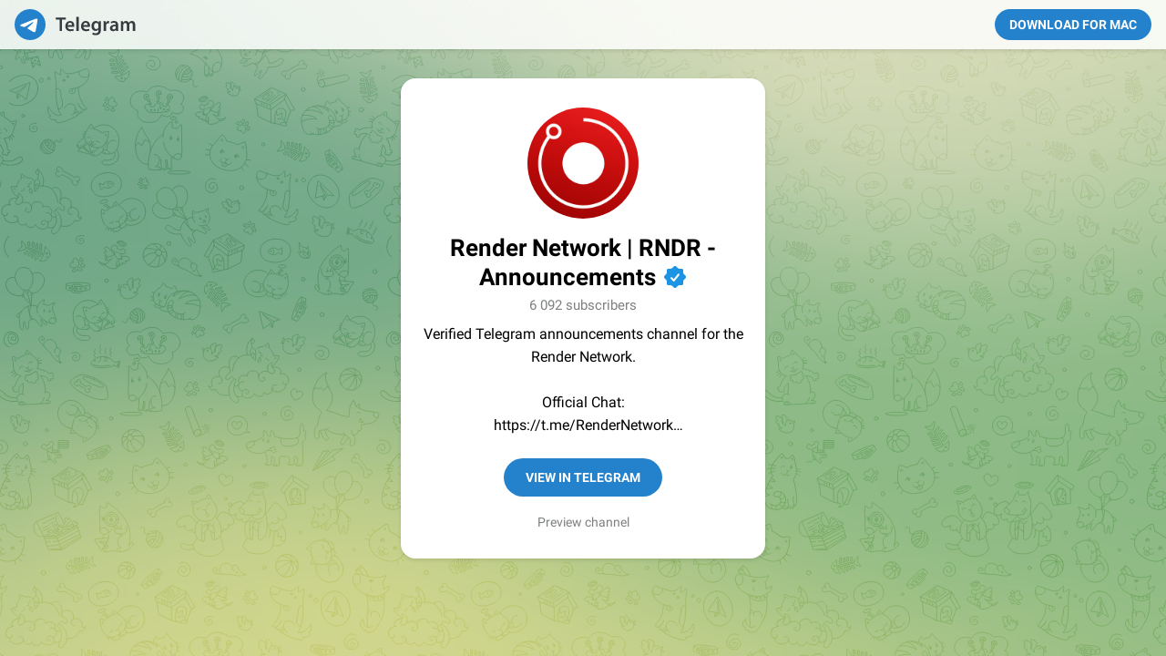

--- FILE ---
content_type: text/html; charset=utf-8
request_url: https://www.t.me/rendertoken
body_size: 4134
content:
<!DOCTYPE html>
<html>
  <head>
    <meta charset="utf-8">
    <title>Telegram: View @rendertoken</title>
    <meta name="viewport" content="width=device-width, initial-scale=1.0">
    <script>try{if(window.parent!=null&&window!=window.parent){window.parent.postMessage(JSON.stringify({eventType:'web_app_open_tg_link',eventData:{path_full:"\/rendertoken"}}),'https://web.telegram.org');}}catch(e){}</script>
    <meta property="og:title" content="Render Network | RNDR - Announcements">
<meta property="og:image" content="https://cdn4.telesco.pe/file/[base64].jpg">
<meta property="og:site_name" content="Telegram">
<meta property="og:description" content="Verified Telegram announcements channel for the Render Network.		Official Chat:	https://t.me/RenderNetwork		Website: 	https://render.x.io		Knowledge Base: 	https://know.rendernetwork.com		Twitter: 	https://twitter.com/rendernetwork">

<meta property="twitter:title" content="Render Network | RNDR - Announcements">
<meta property="twitter:image" content="https://cdn4.telesco.pe/file/[base64].jpg">
<meta property="twitter:site" content="@Telegram">

<meta name="twitter:card" content="summary">
<meta name="twitter:site" content="@Telegram">
<meta name="twitter:description" content="Verified Telegram announcements channel for the Render Network.		Official Chat:	https://t.me/RenderNetwork		Website: 	https://render.x.io		Knowledge Base: 	https://know.rendernetwork.com		Twitter: 	https://twitter.com/rendernetwork
">
<meta property="al:ios:app_store_id" content="686449807">
<meta property="al:ios:app_name" content="Telegram Messenger">
<meta property="al:ios:url" content="tg://resolve?domain=rendertoken">

<meta property="al:android:url" content="tg://resolve?domain=rendertoken">
<meta property="al:android:app_name" content="Telegram">
<meta property="al:android:package" content="org.telegram.messenger">

<meta name="twitter:app:name:iphone" content="Telegram Messenger">
<meta name="twitter:app:id:iphone" content="686449807">
<meta name="twitter:app:url:iphone" content="tg://resolve?domain=rendertoken">
<meta name="twitter:app:name:ipad" content="Telegram Messenger">
<meta name="twitter:app:id:ipad" content="686449807">
<meta name="twitter:app:url:ipad" content="tg://resolve?domain=rendertoken">
<meta name="twitter:app:name:googleplay" content="Telegram">
<meta name="twitter:app:id:googleplay" content="org.telegram.messenger">
<meta name="twitter:app:url:googleplay" content="https://t.me/rendertoken">

<meta name="apple-itunes-app" content="app-id=686449807, app-argument: tg://resolve?domain=rendertoken">
    <script>window.matchMedia&&window.matchMedia('(prefers-color-scheme: dark)').matches&&document.documentElement&&document.documentElement.classList&&document.documentElement.classList.add('theme_dark');</script>
    <link rel="icon" type="image/svg+xml" href="//telegram.org/img/website_icon.svg?4">
<link rel="apple-touch-icon" sizes="180x180" href="//telegram.org/img/apple-touch-icon.png">
<link rel="icon" type="image/png" sizes="32x32" href="//telegram.org/img/favicon-32x32.png">
<link rel="icon" type="image/png" sizes="16x16" href="//telegram.org/img/favicon-16x16.png">
<link rel="alternate icon" href="//telegram.org/img/favicon.ico" type="image/x-icon" />
    <link href="//telegram.org/css/font-roboto.css?1" rel="stylesheet" type="text/css">
    <!--link href="/css/myriad.css" rel="stylesheet"-->
    <link href="//telegram.org/css/bootstrap.min.css?3" rel="stylesheet">
    <link href="//telegram.org/css/telegram.css?249" rel="stylesheet" media="screen">
  </head>
  <body class="no_transition">
      <div class="tgme_background_wrap">
    <canvas id="tgme_background" class="tgme_background default" width="50" height="50" data-colors="dbddbb,6ba587,d5d88d,88b884"></canvas>
    <div class="tgme_background_pattern default"></div>
  </div>
    <div class="tgme_page_wrap">
      <div class="tgme_head_wrap">
        <div class="tgme_head">
          <a href="//telegram.org/" class="tgme_head_brand">
            <svg class="tgme_logo" height="34" viewBox="0 0 133 34" width="133" xmlns="http://www.w3.org/2000/svg">
              <g fill="none" fill-rule="evenodd">
                <circle cx="17" cy="17" fill="var(--accent-btn-color)" r="17"/><path d="m7.06510669 16.9258959c5.22739451-2.1065178 8.71314291-3.4952633 10.45724521-4.1662364 4.9797665-1.9157646 6.0145193-2.2485535 6.6889567-2.2595423.1483363-.0024169.480005.0315855.6948461.192827.1814076.1361492.23132.3200675.2552048.4491519.0238847.1290844.0536269.4231419.0299841.65291-.2698553 2.6225356-1.4375148 8.986738-2.0315537 11.9240228-.2513602 1.2428753-.7499132 1.5088847-1.2290685 1.5496672-1.0413153.0886298-1.8284257-.4857912-2.8369905-1.0972863-1.5782048-.9568691-2.5327083-1.3984317-4.0646293-2.3321592-1.7703998-1.0790837-.212559-1.583655.7963867-2.5529189.2640459-.2536609 4.7753906-4.3097041 4.755976-4.431706-.0070494-.0442984-.1409018-.481649-.2457499-.5678447-.104848-.0861957-.2595946-.0567202-.3712641-.033278-.1582881.0332286-2.6794907 1.5745492-7.5636077 4.6239616-.715635.4545193-1.3638349.6759763-1.9445998.6643712-.64024672-.0127938-1.87182452-.334829-2.78737602-.6100966-1.12296117-.3376271-1.53748501-.4966332-1.45976769-1.0700283.04048-.2986597.32581586-.610598.8560076-.935815z" fill="#fff"/><path d="m49.4 24v-12.562h-4.224v-2.266h11.198v2.266h-4.268v12.562zm16.094-4.598h-7.172c.066 1.936 1.562 2.772 3.3 2.772 1.254 0 2.134-.198 2.97-.484l.396 1.848c-.924.396-2.2.682-3.74.682-3.476 0-5.522-2.134-5.522-5.412 0-2.97 1.804-5.764 5.236-5.764 3.476 0 4.62 2.86 4.62 5.214 0 .506-.044.902-.088 1.144zm-7.172-1.892h4.708c.022-.99-.418-2.618-2.222-2.618-1.672 0-2.376 1.518-2.486 2.618zm9.538 6.49v-15.62h2.706v15.62zm14.84-4.598h-7.172c.066 1.936 1.562 2.772 3.3 2.772 1.254 0 2.134-.198 2.97-.484l.396 1.848c-.924.396-2.2.682-3.74.682-3.476 0-5.522-2.134-5.522-5.412 0-2.97 1.804-5.764 5.236-5.764 3.476 0 4.62 2.86 4.62 5.214 0 .506-.044.902-.088 1.144zm-7.172-1.892h4.708c.022-.99-.418-2.618-2.222-2.618-1.672 0-2.376 1.518-2.486 2.618zm19.24-1.144v6.072c0 2.244-.462 3.85-1.584 4.862-1.1.99-2.662 1.298-4.136 1.298-1.364 0-2.816-.308-3.74-.858l.594-2.046c.682.396 1.826.814 3.124.814 1.76 0 3.08-.924 3.08-3.234v-.924h-.044c-.616.946-1.694 1.584-3.124 1.584-2.662 0-4.554-2.2-4.554-5.236 0-3.52 2.288-5.654 4.862-5.654 1.65 0 2.596.792 3.102 1.672h.044l.11-1.43h2.354c-.044.726-.088 1.606-.088 3.08zm-2.706 2.948v-1.738c0-.264-.022-.506-.088-.726-.286-.99-1.056-1.738-2.2-1.738-1.518 0-2.64 1.32-2.64 3.498 0 1.826.924 3.3 2.618 3.3 1.012 0 1.892-.66 2.2-1.65.088-.264.11-.638.11-.946zm5.622 4.686v-7.26c0-1.452-.022-2.508-.088-3.454h2.332l.11 2.024h.066c.528-1.496 1.782-2.266 2.948-2.266.264 0 .418.022.638.066v2.53c-.242-.044-.484-.066-.814-.066-1.276 0-2.178.814-2.42 2.046-.044.242-.066.528-.066.814v5.566zm16.05-6.424v3.85c0 .968.044 1.914.176 2.574h-2.442l-.198-1.188h-.066c-.638.836-1.76 1.43-3.168 1.43-2.156 0-3.366-1.562-3.366-3.19 0-2.684 2.398-4.07 6.358-4.048v-.176c0-.704-.286-1.87-2.178-1.87-1.056 0-2.156.33-2.882.792l-.528-1.76c.792-.484 2.178-.946 3.872-.946 3.432 0 4.422 2.178 4.422 4.532zm-2.64 2.662v-1.474c-1.914-.022-3.74.374-3.74 2.002 0 1.056.682 1.54 1.54 1.54 1.1 0 1.87-.704 2.134-1.474.066-.198.066-.396.066-.594zm5.6 3.762v-7.524c0-1.232-.044-2.266-.088-3.19h2.31l.132 1.584h.066c.506-.836 1.474-1.826 3.3-1.826 1.408 0 2.508.792 2.97 1.98h.044c.374-.594.814-1.034 1.298-1.342.616-.418 1.298-.638 2.2-.638 1.76 0 3.564 1.21 3.564 4.642v6.314h-2.64v-5.918c0-1.782-.616-2.838-1.914-2.838-.924 0-1.606.66-1.892 1.43-.088.242-.132.594-.132.902v6.424h-2.64v-6.204c0-1.496-.594-2.552-1.848-2.552-1.012 0-1.694.792-1.958 1.518-.088.286-.132.594-.132.902v6.336z" fill="var(--tme-logo-color)" fill-rule="nonzero"/>
              </g>
            </svg>
          </a>
          <a class="tgme_head_right_btn" href="//telegram.org/dl?tme=6fce8a6a1f6bab9050_17579063838730737930">
            Download for Mac
          </a>
        </div>
      </div>
      <div class="tgme_body_wrap">
        <div class="tgme_page">
          <div class="tgme_page_photo">
  <a href="tg://resolve?domain=rendertoken"><img class="tgme_page_photo_image" src="https://cdn4.telesco.pe/file/[base64].jpg"></a>
</div>
<div class="tgme_page_title" dir="auto">
  <span dir="auto">Render Network | RNDR - Announcements</span><i class="verified-icon"> ✔</i>
</div>
<div class="tgme_page_extra">6 092 subscribers</div>
<div class="tgme_page_description" dir="auto">Verified Telegram announcements channel for the Render Network.<br/><br/>Official Chat:<br/>https://t.me/RenderNetwork<br/><br/>Website: <br/>https://render.x.io<br/><br/>Knowledge Base: <br/>https://know.rendernetwork.com<br/><br/>Twitter: <br/>https://twitter.com/rendernetwork</div>
<div class="tgme_page_action">
  <a class="tgme_action_button_new shine" href="tg://resolve?domain=rendertoken">View in Telegram</a>
</div>
<!-- WEBOGRAM_BTN -->
<div class="tgme_page_context_link_wrap"><a class="tgme_page_context_link" href="/s/rendertoken">Preview channel</a></div>
<div class="tgme_page_additional">
  If you have <strong>Telegram</strong>, you can view and join <br><strong>Render Network | RNDR - Announcements</strong> right away.
</div>
        </div>
        
      </div>
    </div>

    <div id="tgme_frame_cont"></div>

    <script src="//telegram.org/js/tgwallpaper.min.js?3"></script>

    <script type="text/javascript">

var protoUrl = "tg:\/\/resolve?domain=rendertoken";
if (false) {
  var iframeContEl = document.getElementById('tgme_frame_cont') || document.body;
  var iframeEl = document.createElement('iframe');
  iframeContEl.appendChild(iframeEl);
  var pageHidden = false;
  window.addEventListener('pagehide', function () {
    pageHidden = true;
  }, false);
  window.addEventListener('blur', function () {
    pageHidden = true;
  }, false);
  if (iframeEl !== null) {
    // iframeEl.src = protoUrl;
  }
  !false && setTimeout(function() {
    if (!pageHidden) {
      // window.location = protoUrl;
    }
  }, 2000);
}
else if (protoUrl) {
  setTimeout(function() {
    // window.location = protoUrl;
  }, 100);
}

var tme_bg = document.getElementById('tgme_background');
if (tme_bg) {
  TWallpaper.init(tme_bg);
  TWallpaper.animate(true);
  window.onfocus = function(){ TWallpaper.update(); };
}
document.body.classList.remove('no_transition');

function toggleTheme(dark) {
  document.documentElement.classList.toggle('theme_dark', dark);
  window.Telegram && Telegram.setWidgetOptions({dark: dark});
}
if (window.matchMedia) {
  var darkMedia = window.matchMedia('(prefers-color-scheme: dark)');
  toggleTheme(darkMedia.matches);
  darkMedia.addListener(function(e) {
    toggleTheme(e.matches);
  });
}

    
    </script>
  </body>
</html>
<!-- page generated in 6.48ms -->
